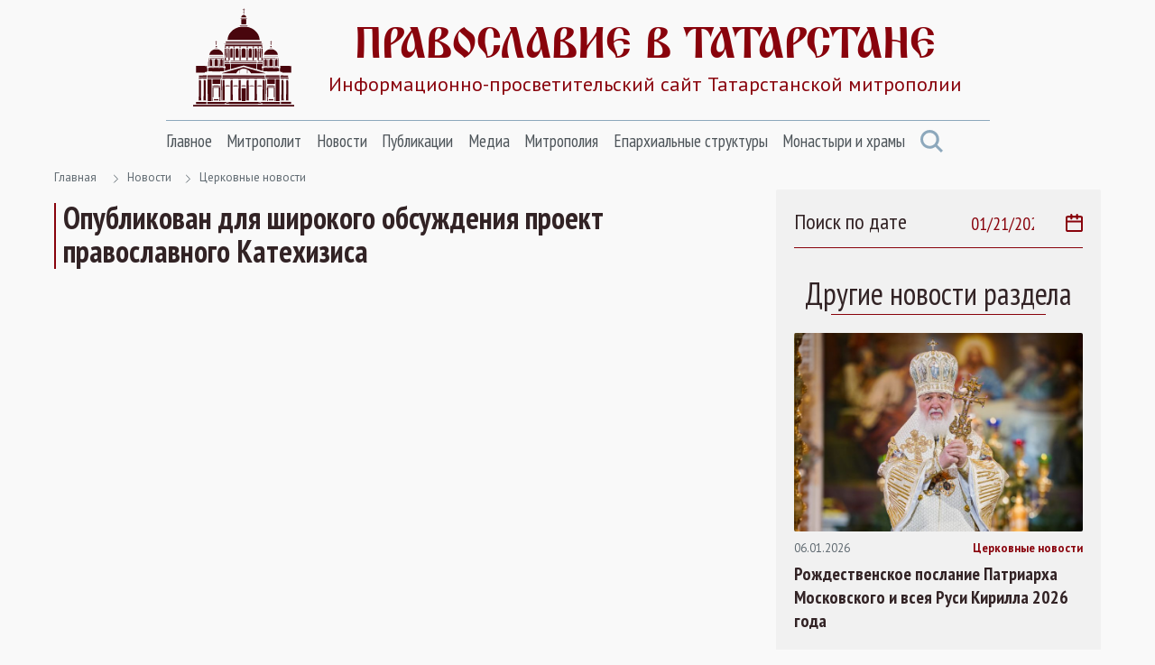

--- FILE ---
content_type: text/html; Charset=utf-8
request_url: https://tatmitropolia.ru/newses/church_news/?id=65526
body_size: 39145
content:
<!DOCTYPE html>
<html lang="ru" id="html">
<head>
<meta http-equiv="Content-Type" content="text/html; charset=utf-8" />
<meta http-equiv="X-UA-Compatible" content="IE=edge">
<meta name="viewport" content="width=device-width, initial-scale=1.0, user-scalable=no">

	<title>Опубликован для широкого обсуждения проект православного Катехизиса | Церковные новости | Православие в Татарстане | Портал Татарстанской митрополии</title> 

<META name="title" content="Опубликован для широкого обсуждения проект православного Катехизиса | Церковные новости | Православие в Татарстане | Портал Татарстанской митрополии">
<meta name="keywords" content="Синодальная библейско-богословская комиссия опубликовала для широкого обсуждения проект Катехизиса Русской Православной Церкви.">
<meta name="description" content="Синодальная библейско-богословская комиссия, катехизис, вероучение">

<link rel="alternate" type="application/rss+xml" title="Православие в Татарстане | Портал Татарстанской митрополии" href="https://tatmitropolia.ru/rss.asp" />


		<meta property="og:title" content="Опубликован для широкого обсуждения проект православного Катехизиса | Церковные новости" />
		<meta property="og:description" content="Синодальная библейско-богословская комиссия опубликовала для широкого обсуждения проект Катехизиса Русской Православной Церкви." />
		<meta property="og:site_name" content="Православие в Татарстане" />
		<link rel="image_src" href="https://tatmitropolia.ru/www/news2017/7/xKatexizis.jpg_pagespeed_ic_rfl3nrPMY3_595.jpg" />
		<meta property="og:image" content="https://tatmitropolia.ru/www/news2017/7/xKatexizis.jpg_pagespeed_ic_rfl3nrPMY3_595.jpg" />
		<link rel="shortcut icon" href="/www/img/favicon.ico" type='image/x-icon' />
		

    <link rel="preconnect" href="https://fonts.googleapis.com">
    <link rel="preconnect" href="https://fonts.gstatic.com" crossorigin>
    <link href="https://fonts.googleapis.com/css2?family=Open+Sans:wght@400;600&family=PT+Sans+Narrow:wght@400;700&family=PT+Sans:wght@400;700&display=swap" rel="stylesheet">
    <link rel="stylesheet" href="/www/css/bootstrap.min.css">
    <link rel="stylesheet" href="/www/css/style.css">
	
	
			<link rel="shortcut icon" href="/www/img/favicon.ico" type="image/x-icon" />
			<link rel="icon" href="/www/img/favicon.ico" type="image/x-icon" />
			<link rel="apple-touch-icon" sizes="57x57" href="/www/img/apple-touch-icon-57x57.png">
			<link rel="apple-touch-icon" sizes="60x60" href="/www/img/apple-touch-icon-60x60.png">
			<link rel="apple-touch-icon" sizes="72x72" href="/www/img/apple-touch-icon-72x72.png">
			<link rel="apple-touch-icon" sizes="76x76" href="/www/img/apple-touch-icon-76x76.png">
			<link rel="apple-touch-icon" sizes="114x114" href="/www/img/apple-touch-icon-114x114.png">
			<link rel="apple-touch-icon" sizes="120x120" href="/www/img/apple-touch-icon-120x120.png">
			<link rel="apple-touch-icon" sizes="144x144" href="/www/img/apple-touch-icon-144x144.png">
			<link rel="apple-touch-icon" sizes="152x152" href="/www/img/apple-touch-icon-152x152.png">
			<link rel="apple-touch-icon" sizes="180x180" href="/www/img/apple-touch-icon-180x180.png">
			<link rel="icon" type="image/png" href="/www/img/favicon-16x16.png" sizes="16x16">
			<link rel="icon" type="image/png" href="/www/img/favicon-32x32.png" sizes="32x32">
			<link rel="icon" type="image/png" href="/www/img/favicon-96x96.png" sizes="96x96">
			<link rel="icon" type="image/png" href="/www/img/android-chrome-192x192.png" sizes="192x192">
			<meta name="msapplication-square70x70logo" content="/www/img/smalltile.png" />
			<meta name="msapplication-square150x150logo" content="/www/img/mediumtile.png" />
			<meta name="msapplication-wide310x150logo" content="/www/img/widetile.png" />
			<meta name="msapplication-square310x310logo" content="/www/img/largetile.png" />
			<meta name="yandex-verification" content="3ff783847b2b9343" />
		
			<link rel="stylesheet" href="/www/css/jquery.fancybox.min.css" />
		
</head><body>
<section class="page-wrap">
    <header class="header container">
        <a href="/" class="logo">
            <img src="/www/images/logo.svg" alt="Лого" class="logo__icon">
            <span class="logo__right">
                <span class="logo__title">Православие в татарстане</span>
                <span class="logo__desc">Информационно-просветительский сайт Татарстанской митрополии</span>
            </span>
        </a>

        <span id="menuBbtn" class="menu-btn"></span>

    </header>

    <section class="nav-bar container">
        <div class="nav-bar__wrap">
            <ul id="nav" class="nav">
		
					<li class="nav__item">		
						<a href="/" class="nav__link">Главное</a>
						<ul class="nav__sec">
				
                        <li>
                            <a href="/projects/kazan_icon/">Казанская икона Божией Матери</a>
                        </li>
					
                        <li>
                            <a href="/projects/kazsobor/">Собор Казанской иконы Божией Матери</a>
                        </li>
					
                        <li>
                            <a href="https://kazpds.ru/">Казанская духовная семинария</a>
                        </li>
					
                        <li>
                            <a href="http://kazan-piligrim.ru//">Паломническая гостиница «Пилигрим»</a>
                        </li>
					
                    </ul>
                </li>
					
					<li class="nav__item">		
						<a href="/mitropolit_kirill/" class="nav__link">Митрополит</a>
						<ul class="nav__sec">
				
                        <li>
                            <a href="/mitropolit_kirill/sluzhenie/">Служение</a>
                        </li>
					
                        <li>
                            <a href="/mitropolit_kirill/slovo/">Проповеди и выступления</a>
                        </li>
					
                        <li>
                            <a href="/mitropolit_kirill/vstrechi/">Встречи</a>
                        </li>
					
                        <li>
                            <a href="/mitropolit_kirill/raspisanie/">Расписание архиерейских богослужений</a>
                        </li>
					
                    </ul>
                </li>
					
					<li class="nav__item">		
						<a href="/newses/" class="nav__link">Новости</a>
						<ul class="nav__sec">
				
                        <li>
                            <a href="/newses/kaznews/">Новости Казанской епархии</a>
                        </li>
					
                        <li>
                            <a href="/newses/chistopol_news/">Новости Чистопольской епархии</a>
                        </li>
					
                        <li>
                            <a href="/newses/almetnews/">Новости Альметьевской епархии</a>
                        </li>
					
                        <li>
                            <a href="/newses/chelny_news/">Новости Набережночелнинской епархии</a>
                        </li>
					
                        <li>
                            <a href="/newses/announcements/">Анонсы и объявления</a>
                        </li>
					
                        <li>
                            <a href="/newses/church_news/">Церковные новости</a>
                        </li>
					
                    </ul>
                </li>
					
					<li class="nav__item">		
						<a href="/all_publications/" class="nav__link">Публикации</a>
						<ul class="nav__sec">
				
                        <li>
                            <a href="/all_publications/publication/">Публикации</a>
                        </li>
				
                        <li>
                            <a href="/all_publications/interview/">Интервью</a>
                        </li>
					
                        <li>
                            <a href="/all_publications/history_kazan_diocese/">История Православия в Казанском крае</a>
                        </li>
					
                        <li>
                            <a href="/all_publications/personalities/">Личности</a>
                        </li>
					
                    </ul>
                </li>
					
					<li class="nav__item">		
						<a href="/media/" class="nav__link">Медиа</a>
						<ul class="nav__sec">
				
                        <li>
                            <a href="/photovideonews.asp?filter=photoonly">Фоторепортажи</a>
                        </li>
					
                        <li>
                            <a href="/photovideonews.asp?filter=videoonly">Видеосюжеты</a>
                        </li>
					
                        <li>
                            <a href="/library/kazan_eparhialnye_izvestiya/">Известия по Казанской епархии</a>
                        </li>
					
                        <li>
                            <a href="/library/pravoslavny_sobesednik/">Православный собеседник</a>
                        </li>
					
                        <li>
                            <a href="/mesyaceslov/">Календарь Татарстанской митрополии</a>
                        </li>
					
                        <li>
                            <a href="/media/bogoslugenie/">Православный молитвослов</a>
                        </li>
					
                    </ul>
                </li>
					
					<li class="nav__item">		
						<a href="/eparhia/" class="nav__link">Митрополия</a>
						<ul class="nav__sec">
				
                        <li>
                            <a href="/eparhia/kazan/">Казанская епархия</a>
                        </li>
				
                        <li>
                            <a href="/eparhia/almet/">Альметьевская епархия</a>
                        </li>
					
                        <li>
                            <a href="/eparhia/chistopol/">Чистопольская епархия</a>
                        </li>
				
                        <li>
                            <a href="/eparhia/naberezhnochelninskaya/">Набережночелнинская епархия</a>
                        </li>
					
                        <li>
                            <a href="/eparhia/interfaith_relations/">Межконфессиональные отношения</a>
                        </li>
					
                        <li>
                            <a href="/all_publications/publication/arhipastyri_kazanskie/">Архипастыри Казанские</a>
                        </li>
					
                        <li>
                            <a href="/eparhia/saints/">Святые и святыни</a>
                        </li>
					
                        <li>
                            <a href="/eparhia/novomuceniki/">Новомученики Татарстанской митрополии</a>
                        </li>
					
                    </ul>
                </li>
					
					<li class="nav__item">		
						<a href="/eparhiaotdeli/" class="nav__link">Епархиальные структуры</a>
						<ul class="nav__sec">
				
                        <li>
                            <a href="/eparhiaotdeli/obrazovanie/">Религиозное образование</a>
                        </li>
				
                        <li>
                            <a href="/eparhiaotdeli/cotsial/">Социальное служение</a>
                        </li>
				
                        <li>
                            <a href="/eparhiaotdeli/molodezhnii/">Православная молодежь</a>
                        </li>
					
                        <li>
                            <a href="/eparhiaotdeli/cotsial/miloserdie/">Служба помощи «Милосердие — Казань»</a>
                        </li>
					
                        <li>
                            <a href="/eparhiaotdeli/informatcionii/">Информационный отдел</a>
                        </li>
					
                        <li>
                            <a href="/eparhiaotdeli/canoniz/">Канонизация святых</a>
                        </li>
					
                        <li>
                            <a href="/palomnik/">Паломничество</a>
                        </li>
					
                        <li>
                            <a href="/eparhiaotdeli/pravoxranit_organ/">Взаимодействие с вооруженными силами</a>
                        </li>
					
                        <li>
                            <a href="/eparhiaotdeli/pravoxran/">Тюремное служение</a>
                        </li>
					
                        <li>
                            <a href="/eparhiaotdeli/narkomania/">Отдел по противодействию наркомании и алкоголизму</a>
                        </li>
				
                        <li>
                            <a href="/eparhiaotdeli/meditcinskii/">Медицинский отдел</a>
                        </li>
					
                        <li>
                            <a href="/eparhiaotdeli/kazaki_otdel/">Отдел по взаимодействию с казачеством</a>
                        </li>
					
                        <li>
                            <a href="/eparhiaotdeli/kultura/">Отдел по культуре</a>
                        </li>
					
                        <li>
                            <a href="/eparhiaotdeli/semya/">Отдел по вопросам семьи</a>
                        </li>
					
                    </ul>
                </li>
					
					<li class="nav__item">		
						<a href="/hramy_tatarstana/" class="nav__link">Монастыри и храмы</a>
						<ul class="nav__sec">
				
                        <li>
                            <a href="/hramy_tatarstana/kazan_eparhiya/">Храмы Казанской епархии</a>
                        </li>
				
                        <li>
                            <a href="/hramy_tatarstana/almet_eparhiya/">Храмы Альметьевской епархии</a>
                        </li>
				
                        <li>
                            <a href="/hramy_tatarstana/chistopol_eparhia/">Храмы Чистопольской епархии</a>
                        </li>
				
                        <li>
                            <a href="/hramy_tatarstana/nabchelny/">Храмы Набережночелнинской епархии</a>
                        </li>
				
                        <li>
                            <a href="/hramy_tatarstana/monastery/">Монастыри Татарстанской митрополии</a>
                        </li>
				
            </ul>
			</li>
            <a href="#" class="nav-bar__search" onclick = "document.getElementById('searchForm').classList.toggle('nav-search-active');return false;">
                <svg class="svg-icon icon-search"><use xlink:href="/www/images/sprite.svg#icon-search"></use></svg>
            </a>
                    </ul>



        </div><!--nav-bar__wrap-->

	<div class="nav-search" id="searchForm">
		<div class="shadow rounded p-2" aria-labelledby="navSearch">
		<form action="/search/" method="get" onsubmit="return CheckSearchForm(this)" class="input-group">
			<input name="search" class="form-control border-orange" type="search" placeholder="Поиск" aria-label="Search">
			<input type="hidden" name="where" value="full">
			<button class="btn btn-orange m-0" type="submit">Поиск</button>
		</form>
		</div>
	</div>
	
    </section><!--nav-bar-->
	

    <section class="page page_news container">	
		<!--div class="page__wrap row"-->

	<!------ designID: 2---------->
	<!------ OneItemDesignID: 2---------->	
	
		<div class="page__wrap row">
		<div class="page__content col-md-8">
		
        <div class="pager">
            <a href="/">Главная</a>

<svg class="svg-icon icon-colon"><use xlink:href="/www/images/sprite.svg#icon-colon"></use></svg><a href="/newses/">Новости</a><svg class="svg-icon icon-colon"><use xlink:href="/www/images/sprite.svg#icon-colon"></use></svg><a href="/newses/church_news/">Церковные новости</a>
	</div><!--pager-->
	
			<h1>Опубликован для широкого обсуждения проект православного Катехизиса</h1>
	

	<!-- Main Content START designID: 2>-->	
	<!-- Main Content STOP -->
	
		</div>
            <aside class="aside col-md-4">
                <div class="aside__wrap">
		
				<div class="aside__search">
					<span class="aside__search-title">Поиск по дате</span>
					<label class="aside__search-label">
						<input id="datasearch" type="date" value="2026-01-21" max="2026-01-21" onchange="document.location.href='/newses/church_news/?pdt=' + this.value">
						<svg class="svg-icon icon-calendar"><use xlink:href="/www/pics/sprite.svg#icon-calendar"></use></svg>
					</label>
				</div>
			
	<!---  block_dop_class: , pos_dop_class:   ------>
	<!-- START Ins_type: , Ins_count: 0, news_style: 10 -->
	<!-- block_descr: , pos_descr:  -->
	<!-- location: /newses/church_news/, custom_dop:  no_section  -->
	
	
                    <div class="cards cards_aside no_info">
					
                        <p class="aside__title Block_title">
                            Другие новости раздела
                        </p>
					
                        <div class="cards__list">
		
                            <div class="card">
                                <a href="/newses/church_news/?id=81936" class="card__photo">
                                    <img class="photo-full-size" src="/www/news/2025/1/20240107-VAR08895-3045_1500_s.jpg" alt="Рождественское послание Патриарха Московского и всея Руси Кирилла 2026 года">
                                </a>

                                <div class="card__about">
                                    <span class="card__date news_dt">06.01.2026</span>
                                    <a href="/newses/church_news/" class="card__tag SectionIndic">Церковные новости</a>
                                </div><!--card__about-->

                                <a href="/newses/church_news/?id=81936" class="card__title">
                                    Рождественское послание Патриарха Московского и всея Руси Кирилла 2026 года
                                </a>
								<p class="card__desc news_info">
									Рождественское послание Патриарха Московского и всея Руси Кирилла архипастырям, пастырям, диаконам, монашествующим и всем верным чадам Русской Православной Церкви
								</p>

                            </div><!--card-->
		
                            <div class="card">
                                <a href="/newses/church_news/?id=81815" class="card__photo">
                                    <img class="photo-full-size" src="/www/news/2025/12/31227141292.jpg" alt="В день памяти святителя Филарета Московского Предстоятель Русской Церкви совершил Литургию в Храме Христа Спасителя">
                                </a>

                                <div class="card__about">
                                    <span class="card__date news_dt">02.12.2025</span>
                                    <a href="/newses/church_news/" class="card__tag SectionIndic">Церковные новости</a>
                                </div><!--card__about-->

                                <a href="/newses/church_news/?id=81815" class="card__title">
                                    В день памяти святителя Филарета Московского Предстоятель Русской Церкви совершил Литургию в Храме Христа Спасителя
                                </a>
								<p class="card__desc news_info">
									2 декабря, в день памяти святителя Филарета, митрополита Московского, Святейший Патриарх Московский и всея Руси Кирилл совершил Божественную литургию в кафедральном соборном Храме Христа Спасителя в Москве.

								</p>

                            </div><!--card-->
		
                        </div><!--cards__list-->

                    </div><!--cards-->
		
	
	<!--------------End Block------------->
	
	<!-- BEGIN OF INSERTIONS block_id: , block_style: 10, Ins_type: 12, custom: , custom_dop:  no_section , block_dop_class: , pos_dop_class: --->
	<div class=" no_section ">
	
	
	<!---  block_dop_class: , pos_dop_class:   ------>
	<!-- START Ins_type: 12, Ins_count: 2, news_style: 10 -->
	<!-- block_descr: , pos_descr: Популярные новости -->
	<!-- location: /newses/church_news/, custom_dop:  no_section  -->
	
	
                    <div class="cards cards_aside no_info">
					
                        <p class="aside__title Block_title">
                            Популярные новости
                        </p>
					
                        <div class="cards__list">
		
                            <div class="card">
                                <a href="/newses/church_news/?id=81936" class="card__photo">
                                    <img class="photo-full-size" src="/www/news/2025/1/20240107-VAR08895-3045_1500_s.jpg" alt="Рождественское послание Патриарха Московского и всея Руси Кирилла 2026 года">
                                </a>

                                <div class="card__about">
                                    <span class="card__date news_dt">6&nbsp;января&nbsp;2026</span>
                                    <a href="/newses/church_news/" class="card__tag SectionIndic">Церковные новости</a>
                                </div><!--card__about-->

                                <a href="/newses/church_news/?id=81936" class="card__title">
                                    Рождественское послание Патриарха Московского и всея Руси Кирилла 2026 года
                                </a>
								<p class="card__desc news_info">
									Рождественское послание Патриарха Московского и всея Руси Кирилла архипастырям, пастырям, диаконам, монашествующим и всем верным чадам Русской Православной Церкви
								</p>

                            </div><!--card-->
		
                            <div class="card">
                                <a href="/newses/church_news/?id=81815" class="card__photo">
                                    <img class="photo-full-size" src="/www/news/2025/12/31227141292.jpg" alt="В день памяти святителя Филарета Московского Предстоятель Русской Церкви совершил Литургию в Храме Христа Спасителя">
                                </a>

                                <div class="card__about">
                                    <span class="card__date news_dt">2&nbsp;декабря&nbsp;2025</span>
                                    <a href="/newses/church_news/" class="card__tag SectionIndic">Церковные новости</a>
                                </div><!--card__about-->

                                <a href="/newses/church_news/?id=81815" class="card__title">
                                    В день памяти святителя Филарета Московского Предстоятель Русской Церкви совершил Литургию в Храме Христа Спасителя
                                </a>
								<p class="card__desc news_info">
									2 декабря, в день памяти святителя Филарета, митрополита Московского, Святейший Патриарх Московский и всея Руси Кирилл совершил Божественную литургию в кафедральном соборном Храме Христа Спасителя в Москве.

								</p>

                            </div><!--card-->
		
                        </div><!--cards__list-->

                    </div><!--cards-->
		
	
	<!--------------End Block------------->
	
	</div>
	<!-- END OF INSERTIONS block_id: 1000, block_style: 10 -->
	
				</div>
			</aside>
		</div>
	

    </section><!--page-->




        </div><!--page__wrap-->


    <footer class="footer">
        <div class="container">
            <p class="footer__title">
                группа сайтов татарстанской митрополии
            </p>

            <div class="footer__sites">
                <a href="https://chistopoleparhia.ru/" class="footer__site" target="_blank">
                    Чистопольская епархия
                </a>
                <a href="http://almet-eparhia.info/" class="footer__site" target="_blank">
                    Альметьевская епархия
                </a>
                <a href="https://pravchelny.ru/" class="footer__site" target="_blank">
                    Набережночелнинская епархия
                </a>
                <a href="https://kazpds.ru/" class="footer__site" target="_blank">
                    Казанская духовная семинария
                </a>
                <a href="http://kazan-piligrim.ru//" class="footer__site" target="_blank">
                    Паломническая гостиница
                </a>

            </div><!--footer__sites-->
			
			
		<div class="col-12" style="padding-left:0px; padding-right:0px;">
			
            <div class="footer__middle">
                <div class="site-map">
                    <div class="site-map__col">
                        <div class="site-map__block">
                            <p class="site-map__title">
                                Митрополия
                            </p>

                            <ul class="site-map__list">
                                <li>
                                    <a href="/eparhia/kazan/">Казанская епархия</a>
                                </li>

                                <li>
                                    <a href="/eparhia/almet/">Альметьевская епархия</a>
                                </li>

                                <li>
                                    <a href="/eparhia/chistopol/">Чистопольская епархия</a>
                                </li>
                                <li>
                                    <a href="/eparhia/naberezhnochelninskaya/">Набережночелнинская епархия</a>
                                </li>

                                <li>
                                    <a href="/eparhia/relics/">Святыни Казанского края</a>
                                </li>

                                <li>
                                    <a href="/eparhiaotdeli/obrazovanie/">Духовное образование</a>
                                </li>

                                <li>
                                    <a href="/eparhiaotdeli/cotsial/">Социальное служение</a>
                                </li>

                                <li>
                                    <a href="/hramy_tatarstana/">Храмы Татарстана</a>
                                </li>

                            </ul>

                        </div><!--site-map__block-->

                    </div><!--site-map__col-->

                    <div class="site-map__col">
                        <div class="site-map__block">
                            <p class="site-map__title">
                                Митрополит
                            </p>

                            <ul class="site-map__list">
                                <li>
                                    <a href="/mitropolit_kirill/sluzhenie/">Служения</a>
                                </li>

                                <li>
                                    <a href="/mitropolit_kirill/slovo/">Проповеди</a>
                                </li>

                                <li>
                                    <a href="/mitropolit_kirill/vstrechi/">Встречи</a>
                                </li>

                            </ul>

                        </div><!--site-map__block-->

                        <div class="site-map__block">
                            <p class="site-map__title">
                                Общение
                            </p>

                            <ul class="site-map__list">
                                <li>
                                    <a href="/talks/question_priest/">Вопрос-ответ</a>
                                </li>

                                <li>
                                    <a href="mailto:kazan@mpatriarchia.ru">Написать письмо</a>
                                </li>

                            </ul>

                        </div><!--site-map__block-->

                    </div><!--site-map__col-->

                    <div class="site-map__col">
                        <div class="site-map__block">
                            <p class="site-map__title">
                                Медиа
                            </p>

                            <ul class="site-map__list">
                                <!--li>
                                    <a href="/photovideonews.asp?filter=videoonly">Видеосюжеты телеканалов</a>
                                </li-->

                                <li>
                                    <a href="/photovideonews.asp?filter=photoonly">Фоторепортажи</a>
                                </li>

                                <li>
                                    <a href="/photovideonews.asp?filter=videoonly">Видеосюжеты</a>
                                </li>

                            </ul>

                        </div><!--site-map__block-->

                        <div class="site-map__block">
                            <a href="/eparhiaotdeli/" class="site-map__title">
                                Контакты
                            </a>
                        </div><!--site-map__block-->

<!-- Yandex.Metrika informer -->
<a rel="nofollow" href="https://metrika.yandex.ru/stat/?id=46358304&from=informer"
target="_blank" rel="nofollow"><img src="https://informer.yandex.ru/informer/46358304/3_0_FFFFFFFF_EFEFEFFF_0_pageviews"
style="width:88px; height:31px; border:0;" alt="Яндекс.Метрика" title="Яндекс.Метрика: данные за сегодня (просмотры, визиты и уникальные посетители)" class="ym-advanced-informer" data-cid="46358304" data-lang="ru" /></a>
<!-- /Yandex.Metrika informer -->

<!-- Yandex.Metrika counter -->
<script type="text/javascript" >
   (function(m,e,t,r,i,k,a){m[i]=m[i]||function(){(m[i].a=m[i].a||[]).push(arguments)};
   m[i].l=1*new Date();
   for (var j = 0; j < document.scripts.length; j++) {if (document.scripts[j].src === r) { return; }}
   k=e.createElement(t),a=e.getElementsByTagName(t)[0],k.async=1,k.src=r,a.parentNode.insertBefore(k,a)})
   (window, document, "script", "https://mc.yandex.ru/metrika/tag.js", "ym");

   ym(46358304, "init", {
        clickmap:true,
        trackLinks:true,
        accurateTrackBounce:true,
        webvisor:true
   });
</script>
<noscript><div><img src="https://mc.yandex.ru/watch/46358304" style="position:absolute; left:-9999px;" alt="" /></div></noscript>
<!-- /Yandex.Metrika counter -->

                    </div><!--site-map__col-->


                </div><!--site-map-->

                <div class="footer__right">
                    <div class="callback">
                        <div class="callback__phone">
                            <svg class="svg-icon icon-phone"><use xlink:href="/www/images/sprite.svg#icon-phone"></use></svg>
                            <span>8 (843) 292-00-43</span>
                        </div>

                        <p class="callback__desc">
                            <strong>kazan@mpatriarchia.ru</strong><br>
                            Канцелярия Казанской епархии

                        </p>

                    </div><!--callback-->

                    <!--div class="footer__list">
                        <a href="/eparhiaotdeli/" class="footer__list-link">Контакты</a>
                        <i class="footer__list-colon"></i>
                        <a href="#" class="footer__list-link">Редакция сайта</a>
                        <i class="footer__list-colon"></i>
                        <a href="#" class="footer__list-link">Карта сайта</a>
                    </div--><!--footer__list-->

                    <div class="social">
                        <a rel="nofollow" href="https://ok.ru/tatmitropolia" class="social__link" target="_blank">
                            <svg class="svg-icon icon-social-ok"><use xlink:href="/www/images/sprite.svg#icon-social-ok"></use></svg>
                        </a>

                        <a rel="nofollow" href="https://vk.com/tatmitropolia" class="social__link" target="_blank">
                            <svg class="svg-icon icon-social-vk"><use xlink:href="/www/images/sprite.svg#icon-social-vk"></use></svg>
                        </a>

                        <a rel="nofollow" href="https://www.youtube.com/channel/UCFYtJd0CcGlr29TD-MgCv3Q?sub_confirmation=1" class="social__link" target="_blank">
                            <svg class="svg-icon icon-social-ytb"><use xlink:href="/www/images/sprite.svg#icon-social-ytb"></use></svg>
                        </a>

                        <a rel="nofollow" href="https://t.me/tatmitropolia" class="social__link" target="_blank">
                            <svg class="svg-icon icon-social-tl"><use xlink:href="/www/images/sprite.svg#icon-social-tl"></use></svg>
                        </a>

                        <a rel="nofollow" href="https://chat.whatsapp.com/KrdByEL2ZMnDx5LG8gknwS" class="social__link" target="_blank">
                            <svg class="svg-icon icon-social-wapp"><use xlink:href="/www/images/sprite.svg#icon-social-wapp"></use></svg>
                        </a>

                    </div><!--social-->
                        
<p class="callback__desc">
<br>Категория: 12+<br>
Номер телефона редакции: +7 952 040 12 05<br>
Электронная почта редакции: info@tatmitropolia.ru<br>
Учредитель: Религиозная Организация «Казанская Епархия Русской Православной Церкви (Московский Патриархат)»<br>
Главный редактор: Дмитрий Александрович Аликин, иерей
</p>

                </div><!--footer__right-->

            </div><!--footer__middle-->


		</div>
	

            <div class="footer__bottom">
                <p class="footer__copyright">
                    Сетевое издание «Православие в Татарстане» зарегистрировано
                    в Федеральной службе по надзору в сфере связи, информационных
                    технологий и массовых коммуникаций (Роскомнадзор) 20 марта
                    2018 года. Свидетельство о регистрации Эл № ФС77-72521
                </p>

            </div><!--footer__bottom-->

        </div><!--container-->

    </footer>

</section><!--page-wrap-->
<div class="btn-up btn-up_hide"></div>
<script src="/www/js/script.js"></script>    


</body>
</html><!--Страница сформирована за 0,75 секунды. (23:23:49,41 - 23:23:50,16)-->